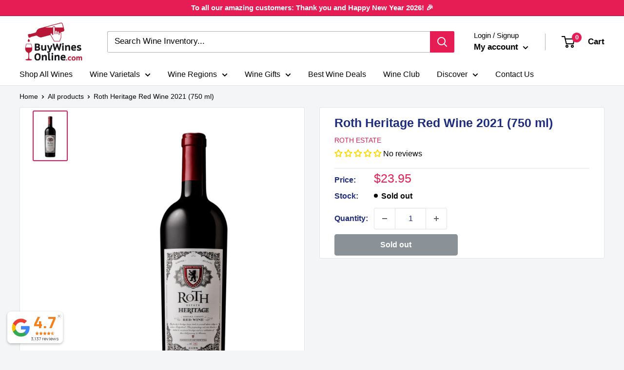

--- FILE ---
content_type: text/html; charset=utf-8
request_url: https://buywinesonline.com/apps/reviews/products?url=https:/buywinesonline.com/products/roth-heritage-red-wine-2021-750-ml
body_size: 469
content:
 [ { "@context": "http://schema.org",  "@type": "Product",  "@id": "https://buywinesonline.com/products/roth-heritage-red-wine-2021-750-ml#product_sp_schemaplus", "mainEntityOfPage": { "@type": "WebPage", "@id": "https://buywinesonline.com/products/roth-heritage-red-wine-2021-750-ml#webpage_sp_schemaplus", "sdDatePublished": "2026-01-15T03:12-0600", "sdPublisher": { "@context": "http://schema.org", "@type": "Organization", "@id": "https://schemaplus.io", "name": "SchemaPlus App" } }, "additionalProperty": [    { "@type": "PropertyValue", "name" : "Tags", "value": [  "1 Case Buy",  "1 Case Buy - Southern",  "2021",  "Active",  "Arma",  "Blend",  "California",  "Google Shopping",  "Red Wine",  "Sonoma County",  "United States"  ] }   ,{"@type": "PropertyValue", "name" : "Title", "value": [  "Default Title"  ] }   ],     "brand": { "@type": "Brand", "name": "Roth Estate",  "url": "https://buywinesonline.com/collections/vendors?q=Roth%20Estate"  },  "category":"Red Blend", "color": "", "depth":"", "height":"", "itemCondition":"http://schema.org/NewCondition", "logo":"", "manufacturer":"", "material": "", "model":"",  "offers": { "@type": "Offer", "@id": "7096596496465",   "availability": "http://schema.org/OutOfStock",    "inventoryLevel": { "@type": "QuantitativeValue", "value": "0" },    "price" : 23.95, "priceSpecification": [ { "@type": "UnitPriceSpecification", "price": 23.95, "priceCurrency": "USD" }  ],      "priceCurrency": "USD", "description": "USD-2395-$23.95-$23.95 -23.95", "priceValidUntil": "2030-12-21",    "shippingDetails": [  { "@type": "OfferShippingDetails", "shippingRate": { "@type": "MonetaryAmount",    "currency": "USD" }, "shippingDestination": { "@type": "DefinedRegion", "addressCountry": [  ] }, "deliveryTime": { "@type": "ShippingDeliveryTime", "handlingTime": { "@type": "QuantitativeValue", "minValue": "", "maxValue": "", "unitCode": "DAY" }, "transitTime": { "@type": "QuantitativeValue", "minValue": "", "maxValue": "", "unitCode": "DAY" } }  }  ],   "seller": { "@type": "Organization", "name": "Buy Wines Online", "@id": "https://buywinesonline.com#organization_sp_schemaplus" } },     "productID":"7096596496465",  "productionDate":"", "purchaseDate":"", "releaseDate":"",  "review": "",   "sku": "ROTHHERITAGEREDWINE1C",   "gtin12": "698743117507", "mpn": "",  "weight": { "@type": "QuantitativeValue", "unitCode": "LBR", "value": "3.0" }, "width":"",    "description": "Roth Heritage Red Wine is a captivating blend that showcases the best of Sonoma County. With enticing aromas of dark cherry, blackberry, and a touch of spice, this wine intrigues the senses. The palate reveals flavors of plum, cocoa, and velvety tannins, leading to a harmonious and enduring finish, capturing the essence of California's premium reds.",  "image": [      "https:\/\/buywinesonline.com\/cdn\/shop\/files\/RothHeritageRedWine2019.jpg?v=1690580780\u0026width=600"      ], "name": "Roth Heritage Red Wine 2021 (750 ml)", "url": "https://buywinesonline.com/products/roth-heritage-red-wine-2021-750-ml" }      ,{ "@context": "http://schema.org", "@type": "BreadcrumbList", "name": "Buy Wines Online Breadcrumbs Schema by SchemaPlus", "itemListElement": [  { "@type": "ListItem", "position": 1, "item": { "@id": "https://buywinesonline.com/collections", "name": "Products" } }, { "@type": "ListItem", "position": 2, "item": { "@id": "https://buywinesonline.com/collections/gnd", "name": "gnd" } },  { "@type": "ListItem", "position": 3, "item": { "@id": "https://buywinesonline.com/products/roth-heritage-red-wine-2021-750-ml#breadcrumb_sp_schemaplus", "name": "Roth Heritage Red Wine 2021 (750 ml)" } } ] }  ]